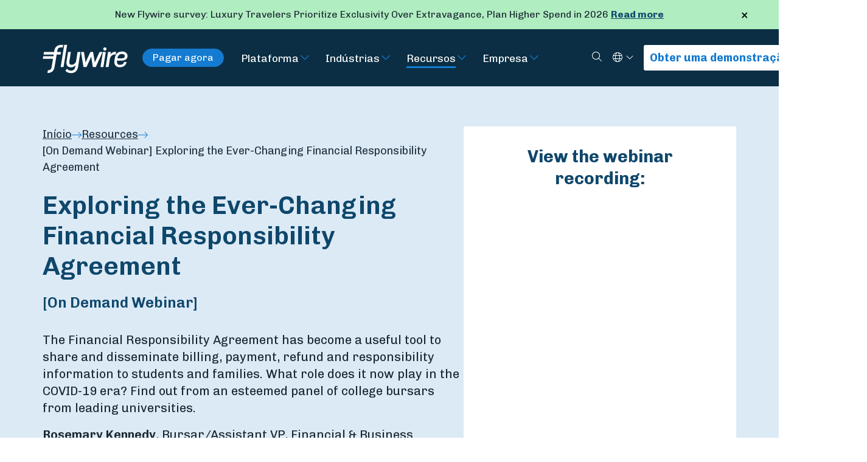

--- FILE ---
content_type: text/html; charset=UTF-8
request_url: https://www.flywire.com/pt/resources/on-demand-webinar-exploring-the-ever-changing-financial-responsibility-agreement
body_size: 14194
content:

<!doctype html><html class="bg-dark" lang="pt"><head><meta charset="utf-8"><meta name="viewport" content="width=device-width, initial-scale=1, shrink-to-fit=no"><link rel="dns-prefetch" href="https://www.flywire.com"><link rel="preconnect" href="https://www.flywire.com" crossorigin><meta content="https://www.flywire.com///" property="og:image"><meta content="https://www.flywire.com///" property="twitter:image"><link rel="shortcut icon" type="image/ico" href="/media/img/favicon.ico" /><link type="image/x-icon" href="/media/img/favicon.ico" rel="shortcut icon"><link type="image/x-icon" href="/media/img/favicon.ico" rel="icon"><link rel="apple-touch-icon" sizes="180x180" href="/media/img/apple-icon-180x180.png"><link rel="icon" type="image/png" sizes="192x192"  href="/media/img/android-icon-192x192.png"><link rel="preload" href="https://fonts.googleapis.com/css?family=Chivo:300,400,700|Maitree:400,600&display=swap" as="style"><style type="text/css">@font-face {font-family:Chivo;font-style:normal;font-weight:300;src:url(/cf-fonts/s/chivo/5.0.11/latin/300/normal.woff2);unicode-range:U+0000-00FF,U+0131,U+0152-0153,U+02BB-02BC,U+02C6,U+02DA,U+02DC,U+0304,U+0308,U+0329,U+2000-206F,U+2074,U+20AC,U+2122,U+2191,U+2193,U+2212,U+2215,U+FEFF,U+FFFD;font-display:swap;}@font-face {font-family:Chivo;font-style:normal;font-weight:300;src:url(/cf-fonts/s/chivo/5.0.11/latin-ext/300/normal.woff2);unicode-range:U+0100-02AF,U+0304,U+0308,U+0329,U+1E00-1E9F,U+1EF2-1EFF,U+2020,U+20A0-20AB,U+20AD-20CF,U+2113,U+2C60-2C7F,U+A720-A7FF;font-display:swap;}@font-face {font-family:Chivo;font-style:normal;font-weight:300;src:url(/cf-fonts/s/chivo/5.0.11/vietnamese/300/normal.woff2);unicode-range:U+0102-0103,U+0110-0111,U+0128-0129,U+0168-0169,U+01A0-01A1,U+01AF-01B0,U+0300-0301,U+0303-0304,U+0308-0309,U+0323,U+0329,U+1EA0-1EF9,U+20AB;font-display:swap;}@font-face {font-family:Chivo;font-style:normal;font-weight:400;src:url(/cf-fonts/s/chivo/5.0.11/vietnamese/400/normal.woff2);unicode-range:U+0102-0103,U+0110-0111,U+0128-0129,U+0168-0169,U+01A0-01A1,U+01AF-01B0,U+0300-0301,U+0303-0304,U+0308-0309,U+0323,U+0329,U+1EA0-1EF9,U+20AB;font-display:swap;}@font-face {font-family:Chivo;font-style:normal;font-weight:400;src:url(/cf-fonts/s/chivo/5.0.11/latin/400/normal.woff2);unicode-range:U+0000-00FF,U+0131,U+0152-0153,U+02BB-02BC,U+02C6,U+02DA,U+02DC,U+0304,U+0308,U+0329,U+2000-206F,U+2074,U+20AC,U+2122,U+2191,U+2193,U+2212,U+2215,U+FEFF,U+FFFD;font-display:swap;}@font-face {font-family:Chivo;font-style:normal;font-weight:400;src:url(/cf-fonts/s/chivo/5.0.11/latin-ext/400/normal.woff2);unicode-range:U+0100-02AF,U+0304,U+0308,U+0329,U+1E00-1E9F,U+1EF2-1EFF,U+2020,U+20A0-20AB,U+20AD-20CF,U+2113,U+2C60-2C7F,U+A720-A7FF;font-display:swap;}@font-face {font-family:Chivo;font-style:normal;font-weight:700;src:url(/cf-fonts/s/chivo/5.0.11/latin-ext/700/normal.woff2);unicode-range:U+0100-02AF,U+0304,U+0308,U+0329,U+1E00-1E9F,U+1EF2-1EFF,U+2020,U+20A0-20AB,U+20AD-20CF,U+2113,U+2C60-2C7F,U+A720-A7FF;font-display:swap;}@font-face {font-family:Chivo;font-style:normal;font-weight:700;src:url(/cf-fonts/s/chivo/5.0.11/vietnamese/700/normal.woff2);unicode-range:U+0102-0103,U+0110-0111,U+0128-0129,U+0168-0169,U+01A0-01A1,U+01AF-01B0,U+0300-0301,U+0303-0304,U+0308-0309,U+0323,U+0329,U+1EA0-1EF9,U+20AB;font-display:swap;}@font-face {font-family:Chivo;font-style:normal;font-weight:700;src:url(/cf-fonts/s/chivo/5.0.11/latin/700/normal.woff2);unicode-range:U+0000-00FF,U+0131,U+0152-0153,U+02BB-02BC,U+02C6,U+02DA,U+02DC,U+0304,U+0308,U+0329,U+2000-206F,U+2074,U+20AC,U+2122,U+2191,U+2193,U+2212,U+2215,U+FEFF,U+FFFD;font-display:swap;}@font-face {font-family:Maitree;font-style:normal;font-weight:400;src:url(/cf-fonts/s/maitree/5.0.11/latin-ext/400/normal.woff2);unicode-range:U+0100-02AF,U+0304,U+0308,U+0329,U+1E00-1E9F,U+1EF2-1EFF,U+2020,U+20A0-20AB,U+20AD-20CF,U+2113,U+2C60-2C7F,U+A720-A7FF;font-display:swap;}@font-face {font-family:Maitree;font-style:normal;font-weight:400;src:url(/cf-fonts/s/maitree/5.0.11/vietnamese/400/normal.woff2);unicode-range:U+0102-0103,U+0110-0111,U+0128-0129,U+0168-0169,U+01A0-01A1,U+01AF-01B0,U+0300-0301,U+0303-0304,U+0308-0309,U+0323,U+0329,U+1EA0-1EF9,U+20AB;font-display:swap;}@font-face {font-family:Maitree;font-style:normal;font-weight:400;src:url(/cf-fonts/s/maitree/5.0.11/thai/400/normal.woff2);unicode-range:U+0E01-0E5B,U+200C-200D,U+25CC;font-display:swap;}@font-face {font-family:Maitree;font-style:normal;font-weight:400;src:url(/cf-fonts/s/maitree/5.0.11/latin/400/normal.woff2);unicode-range:U+0000-00FF,U+0131,U+0152-0153,U+02BB-02BC,U+02C6,U+02DA,U+02DC,U+0304,U+0308,U+0329,U+2000-206F,U+2074,U+20AC,U+2122,U+2191,U+2193,U+2212,U+2215,U+FEFF,U+FFFD;font-display:swap;}@font-face {font-family:Maitree;font-style:normal;font-weight:600;src:url(/cf-fonts/s/maitree/5.0.11/thai/600/normal.woff2);unicode-range:U+0E01-0E5B,U+200C-200D,U+25CC;font-display:swap;}@font-face {font-family:Maitree;font-style:normal;font-weight:600;src:url(/cf-fonts/s/maitree/5.0.11/latin-ext/600/normal.woff2);unicode-range:U+0100-02AF,U+0304,U+0308,U+0329,U+1E00-1E9F,U+1EF2-1EFF,U+2020,U+20A0-20AB,U+20AD-20CF,U+2113,U+2C60-2C7F,U+A720-A7FF;font-display:swap;}@font-face {font-family:Maitree;font-style:normal;font-weight:600;src:url(/cf-fonts/s/maitree/5.0.11/vietnamese/600/normal.woff2);unicode-range:U+0102-0103,U+0110-0111,U+0128-0129,U+0168-0169,U+01A0-01A1,U+01AF-01B0,U+0300-0301,U+0303-0304,U+0308-0309,U+0323,U+0329,U+1EA0-1EF9,U+20AB;font-display:swap;}@font-face {font-family:Maitree;font-style:normal;font-weight:600;src:url(/cf-fonts/s/maitree/5.0.11/latin/600/normal.woff2);unicode-range:U+0000-00FF,U+0131,U+0152-0153,U+02BB-02BC,U+02C6,U+02DA,U+02DC,U+0304,U+0308,U+0329,U+2000-206F,U+2074,U+20AC,U+2122,U+2191,U+2193,U+2212,U+2215,U+FEFF,U+FFFD;font-display:swap;}</style><link rel="stylesheet" href="/css/main.min.css?id=a4133ab3eda89cd5d57894ebdc446fc2"><link rel="stylesheet" href="/css/tw-main.min.css?id=06c5b5ecc9dba8c3cd55598b91ecb61f"><script data-cookieyes="cookieyes-analytics" src="https://cdn.optimizely.com/js/25231670039.js"></script><!-- Google Tag Manager --><script>(function(w,d,s,l,i){w[l]=w[l]||[];w[l].push({'gtm.start':
new Date().getTime(),event:'gtm.js'});var f=d.getElementsByTagName(s)[0],
j=d.createElement(s),dl=l!='dataLayer'?'&l='+l:'';j.async=true;j.src=
'https://www.googletagmanager.com/gtm.js?id='+i+dl;f.parentNode.insertBefore(j,f);
})(window,document,'script','dataLayer','GTM-K62FK7Z');</script><!-- End Google Tag Manager --><script type="text/javascript">
    const marketoFormIds = [];
</script><script src="//app-ab37.marketo.com/js/forms2/js/forms2.min.js"></script><script type="text/javascript" defer>

    const fallbackMessage = `
        <div id="fallbackMessage" class="mktoFallbackMessage -visible"></div>
    `;

    window.translate ||= function(key) {
        if (Object.hasOwn(GLOBAL_TRANSLATIONS, key)) {
            return GLOBAL_TRANSLATIONS[key];
        }

        return key;
    }

    var displayFallback = function(formId) {
        var formEl = document.getElementById('mktoForm_' + formId);

        // Append fallback message after form
        formEl.insertAdjacentHTML('afterend', fallbackMessage);
    }

    var onLoadMktoForm = function(formId) {

        return function(form) {

            if ( form === null ) {
                displayFallback(formId);
                return;
            }

            const formObserver = new MutationObserver(function(mutations, observer) {
                const hasErrors = form.getFormElem().find('.mktoError-custom').length;
                let submitted = false;

                // Display Form's generic error message
                if (hasErrors >= 1) {
                    form.getFormElem().siblings('.mktoGenericError').addClass('visible');
                } else {
                    form.getFormElem().siblings('.mktoGenericError').removeClass('visible');
                }

                for (let i = 0; i < mutations.length; i++) {
                    if ('BUTTON' === mutations[i].target.nodeName) {
                        submitted = true;
                    }
                }

                if (!submitted) {
                    return;
                }

                mutations.forEach(function(mutation) {
                    if ('DIV' === mutation.target.nodeName) {
                        const addedNode = mutation.addedNodes[0];

                        addedNode.classList.add('mktoError-custom');
                        addedNode.childNodes.forEach(function(childNode) {
                            childNode.classList.add('visible');
                        });
                    }
                });
            });

            formObserver.observe(form.getFormElem()[0], { childList: true, subtree: true });

            form.addHiddenFields({ munchkinId: "372-QSQ-649" });

            form.getFormElem()
                .find('label').each(function (idx, lbl) {
                    if(lbl.textContent.length > 0) {
                        const endsWithColon = lbl.textContent.endsWith(':');
                        const key = lbl.textContent.replaceAll(/[*:]/g, '');
                        lbl.childNodes[lbl.childNodes.length - 1].textContent = translate(key)+(endsWithColon ? ':' : '');
                    }
                })
                .end()
                .find('option').each(function (idx, opt) {
                    opt.textContent = translate(opt.textContent);
                })
                .end()
                .find('button').each(function (idx, btn) {
                    btn.textContent = translate(btn.textContent);
                })
                .end()
                .find('.mktoHtmlText > div').each(function (idx, div) {
                    const anchor = div.querySelector('a');
                    if( div.textContent.trim() === anchor.textContent.trim() ) {
                        anchor.textContent = translate(anchor.textContent);
                    }
                })
            ;

            form.onValidate(function(success) {
                const element = form.getFormElem();

                if (success === false) {
                    const invalidInputs = element.find('.mktoInvalid');
                    invalidInputs.each(function() {
                        const label = element.find('label[for="' + this.id + '"]');
                        let labelText = label[0].innerText.replace(':', '');

                        switch (this.id) {
                            case 'Company':
                            case 'companyNameHeader':
                                labelText = '* ORGANIZATION';
                                break;
                        }

                        const template = `
                            <div class="mktoError mktoError-custom" style="right: 199.5px; bottom: -35px;"><div class="mktoErrorArrowWrap"><div class="mktoErrorArrow"></div></div><div id="ValidMsg` + this.id + `" role="alert" tabindex="-1" class="visible mktoErrorMsg">` + labelText + ` is required</div></div>`;

                        $(template).insertAfter('#' + this.id);
                    });
                }
            });

            form.onSuccess(function() {
                form.getFormElem()[0].className += " -hidden";
                document.getElementById('mktoSuccessMessage_' + formId).className += " -visible";
                return false;
            })

            document.addEventListener('change', function(event) {
                const element = event.target;

                if (element.classList.contains('mktoValid') || element.classList.contains('mktoInvalid')) {
                    const errorMessage = document.getElementById('ValidMsg' + element.id);
                    if (errorMessage) {
                        errorMessage.parentElement.remove();
                    }
                }
            })
            }
    }

    // Load Marketo Forms
    // This function will load all forms with the specified IDs
    // Based of https://blog.teknkl.com/multiple-forms-multiple-times
    var loadMarketoForms = function() {
        if (marketoFormIds.length === 0) {
            return;
        }

        /* util */
        var arrayify = getSelection.call.bind([].slice);

        /* const */
        var MKTOFORM_ID_ATTRNAME = "data-formId";

        /* fix inter-form label bug! */
        MktoForms2.whenRendered(function(form) {
            const formEl = form.getFormElem()[0];
            const formId = formEl.dataset.formid;
            const rando = "_" + formId;

            arrayify(formEl.querySelectorAll("label[for]"))
                .map(function(labelEl){
                    return {
                        label : labelEl,
                        input: formEl.querySelector('[id="' + labelEl.htmlFor + '"]'),
                        instruction: formEl.querySelector('[id="' + labelEl.htmlFor + '"] + .mktoInstruction')
                    }
                })
                .forEach(function(field) {
                    if(field.input){

                        const labelId = field.label.id;
                        const instructionId = field.instruction.id;

                        if ("0" && field.label.id === 'LblEmail') {
                            field.label.id = 'LblEmailHeader';
                        }

                        field.label.id = field.label.id + rando;

                        if(!field.input.hasAttribute("data-uniquified")){
                            if ("0" && field.input.id === 'Email') {
                                field.input.id = 'EmailHeader';
                            }
                            field.input.id = field.input.id + rando;
                            field.input.setAttribute("data-uniquified","true");

                            field.instruction.id = field.instruction.id + rando;

                            // Replace "LblEmail" with field.label.id in the aria-labelledby attribute
                            if (field.input.hasAttribute("aria-labelledby")) {
                                const ariaLabelledby = field.input.getAttribute("aria-labelledby");
                                const updatedAriaLabelledby = ariaLabelledby
                                    .replace(labelId, field.label.id)
                                    .replace(instructionId, field.instruction.id);
                                field.input.setAttribute("aria-labelledby", updatedAriaLabelledby);
                            }
                        }

                        field.label.htmlFor = field.input.id;
                    }

                    if (field.input && field.input.tagName === 'SELECT') {
                        // Only set selected/disabled on first option if select has no value
                        if (!field.input.value) {
                            const firstOption = field.input.querySelector('option:first-child');
                            if (firstOption) {
                                firstOption.setAttribute('selected', 'selected');
                                firstOption.selected = true;
                                if(firstOption.value === '') {
                                    firstOption.setAttribute('disabled', 'disabled');
                                    firstOption.disabled = true;
                                }
                            }
                        }
                    }
                });
        });

        /* chain, ensuring only one #mktoForm_nnn exists at a time */
        arrayify(marketoFormIds).forEach(function(formId) {
            const loadForm = MktoForms2.loadForm.bind(
                MktoForms2,
                "//app-ab37.marketo.com/",
                "372-QSQ-649",
                formId,
                onLoadMktoForm(formId)
            );
            const formEls = arrayify(document.querySelectorAll("[" + MKTOFORM_ID_ATTRNAME + '="' + formId + '"]'));

            (function loadFormCb(formEls) {
                var formEl = formEls.shift();
                formEl.id = "mktoForm_" + formId;

                loadForm(function(form) {
                    formEl.id = "";
                    if (formEls.length) {
                        loadFormCb(formEls);
                    }
                });
            })(formEls);
        });
    }
</script><script>
    var GLOBAL_TRANSLATIONS = {"Business":"Empresas","Continue":"Continuar","Get a Demo":"Obter uma demonstra\u00e7\u00e3o","Keep Reading":"Continuar a ler","Log in":"Login","Meet the Team":"Conhe\u00e7a a equipa.","Other":"Outro","Search":"Procurar","Search by Keyword":"Procurar por palavra-chave","sign up":"Inscreve-te j\u00e1","Starting with":"Comecemos pela","Start typing payment recipient's name":"Comece a inserir o nome do destinat\u00e1rio do pagamento","First Name":"Nome","Last Name":"Sobrenome","Email":"E-mail","Institution\/Company":"Institui\u00e7\u00e3o \/Nome da Empresa","Industry":"Ind\u00fastria","Select":"Selecione","Education":"Educa\u00e7\u00e3o","Healthcare":"Sa\u00fade","Travel":"Viagens","Submit":"Inscrevam-me","What do I do?":"O que fa\u00e7o?","What's my favorite thing about Flywire?":"Qual \u00e9 a minha coisa favorita sobre a Flywire?","Where am I based?":"Onde estou sediada?","Who am I?":"Quem sou eu?","Copyright \u00a9Flywire":"Copyright \u00a9 Flywire","All rights reserved. Flywire is a trademark of Flywire Corporation.":"Todos os direitos reservados. Flywire \u00e9 uma marca registada da Flywire Corporation.","Where do you work?":"Onde voc\u00ea trabalha?","What is my role?":"Qual \u00e9 a minha fun\u00e7\u00e3o?","What I do in our global payments network?":"O que fa\u00e7o na nossa rede global de pagamentos?","What are my super powers?":"Quais s\u00e3o os meus superpoderes?","Thanks for your interest. We will contact you shortly to schedule a demo!":"Agradecemos o interesse. Contactar-te-emos brevemente para agendar uma demonstra\u00e7\u00e3o dos servi\u00e7os Flywire!","Anything you want us to know?":"Algo que voc\u00ea quer que a gente saiba?","What organization do you work for?":"Em que organiza\u00e7\u00e3o voc\u00ea trabalha?","Company":"Nome da Empresa","Which Flywire Champion referred you?":"Which Flywire Champion referred you?","Go to flywire.com":"Acesse flywire.com","or":"ou","Country":"Pa\u00eds","Institution":"Institui\u00e7\u00e3o","Job Title":"Cargo de trabalho","Businesses":"Empresas","Payers":"Pagadores","Pause scroll":"Pausar scroll","Resume scroll":"Retomar a navega\u00e7\u00e3o","Get in touch":"Contacte-nos","Pay Now":"Pagar agora","Business Email":"E-mail comercial","Revenue Range":"Intervalo de receita","Sorry, there was a problem.":"Lamentamos, ocorreu um problema.","You'll find more details highlighted below.":"Encontrar\u00e1 mais detalhes destacados abaixo.","Don't have a business email? Contact us here.":"N\u00e3o tem um e-mail comercial? Entre em contacto connosco aqui.","Select...":"Selecione...","Institution name":"Nome da institui\u00e7\u00e3o","When are you looking to make a purchase decision?":"Quando quer tomar uma decis\u00e3o de compra?","Just Researching":"Apenas a investigar","Comparing Options":"A comparar op\u00e7\u00f5es","Looking for a Demo":"\u00c0 procura de uma demonstra\u00e7\u00e3o","Ready to Buy":"A postos para comprar","What's your biggest challenge right now?":"Qual \u00e9 o maior desafio que enfrenta neste momento?","ERP":"ERP","Phone Number":"N\u00famero de telefone","Net Patient Revenue":"Receita l\u00edquida por paciente","How many total students do you enroll per year?":"Quantos estudantes matricula por ano?","How many international students do you enroll per year?":"Quantos estudantes internacionais matricula por ano?","How many international students do you recruit per year?":"Quantos estudantes internacionais recruta por ano?","Sub Industry":"Sub-setor","Air Ambulance":"Ambul\u00e2ncia a\u00e9rea","Apparel\/Fashion":"Vestu\u00e1rio\/moda","Assistance Provider\/TPA":"Fornecedor de assist\u00eancia\/TPA","Cost Containment":"Conten\u00e7\u00e3o de custos","Food\/Agriculture":"Alimenta\u00e7\u00e3o\/agricultura","Franchise":"Franquia","Industrial Manufacturing":"Fabrico industrial","Insurance":"Seguros","Internet & Software":"Internet e software","Manufacturing":"Manufatura","Media & Royalties":"Multim\u00e9dia e royalties","Membership Fees":"Taxas de subscri\u00e7\u00e3o","Professional Services":"Servi\u00e7os profissionais","Start typing the country\/region name":"Comece a escrever o nome do pa\u00eds\/regi\u00e3o","All other countries\/regions":"Todos os outros pa\u00edses\/regi\u00f5es","Country\/Region":"Pa\u00eds\/Regi\u00e3o"};
</script><script type="text/javascript">
    window.site = {
        algoliaAppId: "2ST1GFY6F8",
        algoliaSearchKey: "a41ebb76d2a6616621a219027f33f6e5",
    };
</script><style></style><title>Exploring the Ever-Changing Financial Responsibility… | Flywire</title><meta name="generator" content="SEOmatic">
<meta name="description" content="On Demand Webinar">
<meta name="referrer" content="no-referrer-when-downgrade">
<meta name="robots" content="all">
<meta content="pt" property="og:locale">
<meta content="fr" property="og:locale:alternate">
<meta content="ja" property="og:locale:alternate">
<meta content="ko" property="og:locale:alternate">
<meta content="es" property="og:locale:alternate">
<meta content="zh" property="og:locale:alternate">
<meta content="en" property="og:locale:alternate">
<meta content="Flywire" property="og:site_name">
<meta content="website" property="og:type">
<meta content="https://www.flywire.com/pt/resources/on-demand-webinar-exploring-the-ever-changing-financial-responsibility-agreement" property="og:url">
<meta content="Exploring the Ever-Changing Financial Responsibility… | Flywire" property="og:title">
<meta content="On Demand Webinar" property="og:description">
<meta content="1200" property="og:image:width">
<meta content="630" property="og:image:height">
<meta name="twitter:card" content="summary_large_image">
<meta name="twitter:site" content="@flywire">
<meta name="twitter:creator" content="@flywire">
<meta name="twitter:title" content="Exploring the Ever-Changing Financial Responsibility… | Flywire">
<meta name="twitter:description" content="On Demand Webinar">
<meta name="twitter:image:width" content="796">
<meta name="twitter:image:height" content="418">
<link href="https://www.flywire.com/pt/resources/on-demand-webinar-exploring-the-ever-changing-financial-responsibility-agreement" rel="canonical">
<link href="https://www.flywire.com/pt" rel="home">
<link href="https://www.flywire.com/pt/resources/on-demand-webinar-exploring-the-ever-changing-financial-responsibility-agreement" rel="alternate" hreflang="pt">
<link href="https://www.flywire.com/fr/resources/on-demand-webinar-exploring-the-ever-changing-financial-responsibility-agreement" rel="alternate" hreflang="fr">
<link href="https://www.flywire.com/ja/resources/on-demand-webinar-exploring-the-ever-changing-financial-responsibility-agreement" rel="alternate" hreflang="ja">
<link href="https://www.flywire.com/ko/resources/on-demand-webinar-exploring-the-ever-changing-financial-responsibility-agreement" rel="alternate" hreflang="ko">
<link href="https://www.flywire.com/es/resources/on-demand-webinar-exploring-the-ever-changing-financial-responsibility-agreement" rel="alternate" hreflang="es">
<link href="https://www.flywire.com/zh/resources/on-demand-webinar-exploring-the-ever-changing-financial-responsibility-agreement" rel="alternate" hreflang="zh">
<link href="https://www.flywire.com/resources/on-demand-webinar-exploring-the-ever-changing-financial-responsibility-agreement" rel="alternate" hreflang="x-default">
<link href="https://www.flywire.com/resources/on-demand-webinar-exploring-the-ever-changing-financial-responsibility-agreement" rel="alternate" hreflang="en"></head><body  class="section-resources resources"><!-- Google Tag Manager (noscript) --><noscript><iframe src="https://www.googletagmanager.com/ns.html?id=GTM-K62FK7Z"
    height="0" width="0" style="display:none;visibility:hidden"></iframe></noscript><!-- End Google Tag Manager (noscript) --><div id="shell"><header class="header -primary"><a id="main-skip-link" href="#main-content" class="sr-only skip-content -mainContent">Skip to Main Content</a><div class="bg-green-lightest relative hidden px-4 pr-12 lg:px-24" role="alert" id="global_alert"><button class="close animated text-[22px] p-0 leading-[40px] w-12 absolute right-0 top-0 bg-transparent border-none cursor-pointer hover:text-blue-flywire hover:text-[36px] focus:outline-dotted focus:outline-4 focus:outline-blue-flywire focus:-outline-offset-8 lg:leading-[48px] lg:right-8" type="button" data-dismiss="alert" aria-label="Close"><span class="sr-only">Close</span>
            &times;
        </button><div class="container-content py-3 lg:text-center"><div class="wysiwyg text-p3"><p>New Flywire survey: Luxury Travelers Prioritize Exclusivity Over Extravagance, Plan Higher Spend in 2026 <a href="https://www.flywire.com/pt/news/luxury-travelers-prioritize-exclusivity-over-extravagance-plan-higher-spend-in-2026-flywire-survey-reveals">Read more</a></p></div></div></div><div class="header__content navigation" id="mainNavigation"><div class="fw-container"><div class="navigation__wrapper"><div class="navigation__content"><a class="w-[100px] xxs:w-[140px] focus:outline-white" href="https://www.flywire.com/pt/"><img class="lazyload" data-src="/media/img/flywire-logo.svg" alt="Flywire"></a><div class="hidden text-p3 mx-6 md:flex"><a
                            class="py-1.5 px-4 inline-flex text-p3 border border-solid border-blue-flywire bg-blue-flywire text-white rounded-full grow-0 basis-auto font-normal leading-none whitespace-nowrap hover:bg-white hover:text-blue-ultra-dark"
                            href="https://pay.flywire.com/pt"
                            data-testid="pay-now-button-desktop"
                        >Pagar agora</a></div><div class="desktop"><nav class="nav primary" aria-label="Primary navigation"><ul class="nav__list"><li class="nav__item -arrow group"><a class="nav__link" href="https://www.flywire.com/pt/platform" aria-label="Visit Plataforma">Plataforma</a><button class="nav__subTrigger" data-toggle="dropdown" aria-haspopup="true" aria-expanded="false" aria-label="Toggle submenu for Plataforma"><span class=""><svg class="w-4 h-4 w-5 h-5 fill-blue-flywire group-hover:-rotate-90 group-hover:fill-green-light" xmlns="http://www.w3.org/2000/svg" viewBox="0 0 448 512"><!--! Font Awesome Pro 6.7.2 by @fontawesome - https://fontawesome.com License - https://fontawesome.com/license (Commercial License) Copyright 2024 Fonticons, Inc. --><path d="M212.7 363.3c6.2 6.2 16.4 6.2 22.6 0l160-160c6.2-6.2 6.2-16.4 0-22.6s-16.4-6.2-22.6 0L224 329.4 75.3 180.7c-6.2-6.2-16.4-6.2-22.6 0s-6.2 16.4 0 22.6l160 160z"/></svg></span></button><div class="dropdown " aria-labelledby="Plataforma"><ul class="dropdown__list"><li class="dropdown__item"><a class="nav__link" href="https://www.flywire.com/pt/platform/global-payment-network" aria-label="Visit Rede global de pagamentos">Rede global de pagamentos</a><div class="dropdown " aria-labelledby="Rede global de pagamentos"><ul class="dropdown__list"></ul></div></li><li class="dropdown__item"><a class="nav__link" href="https://www.flywire.com/pt/platform/integrations" aria-label="Visit Integrations">Integrations</a><div class="dropdown " aria-labelledby="Integrations"><ul class="dropdown__list"><li class="dropdown__item"><a class="nav__link" href="https://www.flywire.com/pt/platform/integrations/pay-by-link">Pay-by-Link</a></li><li class="dropdown__item"><a class="nav__link" href="https://www.flywire.com/pt/platform/integrations/checkout">Checkout</a></li><li class="dropdown__item"><a class="nav__link" href="https://www.flywire.com/pt/platform/integrations/api">API</a></li><li class="dropdown__item"><a class="nav__link" href="https://www.flywire.com/pt/platform/integrations/software-integrations">ERP &amp; CRM Systems</a></li></ul></div></li><li class="dropdown__item"><a class="nav__link" href="https://www.flywire.com/pt/platform/invoicing" aria-label="Visit Faturação">Faturação</a><div class="dropdown " aria-labelledby="Faturação"><ul class="dropdown__list"></ul></div></li></ul></div></li><li class="nav__item -arrow group"><a class="nav__link" href="https://www.flywire.com/pt/industries" aria-label="Visit Indústrias">Indústrias</a><button class="nav__subTrigger" data-toggle="dropdown" aria-haspopup="true" aria-expanded="false" aria-label="Toggle submenu for Indústrias"><span class=""><svg class="w-4 h-4 w-5 h-5 fill-blue-flywire group-hover:-rotate-90 group-hover:fill-green-light" xmlns="http://www.w3.org/2000/svg" viewBox="0 0 448 512"><!--! Font Awesome Pro 6.7.2 by @fontawesome - https://fontawesome.com License - https://fontawesome.com/license (Commercial License) Copyright 2024 Fonticons, Inc. --><path d="M212.7 363.3c6.2 6.2 16.4 6.2 22.6 0l160-160c6.2-6.2 6.2-16.4 0-22.6s-16.4-6.2-22.6 0L224 329.4 75.3 180.7c-6.2-6.2-16.4-6.2-22.6 0s-6.2 16.4 0 22.6l160 160z"/></svg></span></button><div class="dropdown mega-menu" aria-labelledby="Indústrias"><ul class="dropdown__list"><li class="dropdown__item"><a class="nav__link" href="https://www.flywire.com/pt/industries/education" aria-label="Visit Educação">Educação</a><div class="dropdown " aria-labelledby="Educação"><ul class="dropdown__list"><li class="dropdown__item"><a class="nav__link" href="https://www.flywire.com/pt/industries/education/solution">Solução</a></li><li class="dropdown__item"><a class="nav__link" href="https://www.flywire.com/pt/industries/education/institutions">Institutions</a></li><li class="dropdown__item"><a class="nav__link" href="https://www.flywire.com/pt/industries/education/students">Students</a></li><li class="dropdown__item"><a class="nav__link" href="https://www.flywire.com/pt/industries/education/agents">Agentes</a></li><li class="dropdown__item"><a class="nav__link" href="https://www.flywire.com/pt/industries/education/partners">Partners</a></li></ul></div></li><li class="dropdown__item"><a class="nav__link" href="https://www.flywire.com/pt/industries/travel" aria-label="Visit Viagens">Viagens</a><div class="dropdown " aria-labelledby="Viagens"><ul class="dropdown__list"><li class="dropdown__item"><a class="nav__link" href="https://www.flywire.com/pt/industries/travel/travel-operators">Travel Operators</a></li><li class="dropdown__item"><a class="nav__link" href="https://www.flywire.com/pt/industries/travel/dmc">DMCs</a></li><li class="dropdown__item"><a class="nav__link" href="https://www.flywire.com/pt/industries/travel/accommodations-hospitality">Accommodations &amp; Hospitality</a></li><li class="dropdown__item"><a class="nav__link" href="https://www.flywire.com/pt/industries/travel/timeshares-vacation-clubs">Timeshares &amp; Vacation Clubs</a></li><li class="dropdown__item"><a class="nav__link" href="https://www.flywire.com/pt/industries/travel/accommodations">Accommodations</a></li><li class="dropdown__item"><a class="nav__link" href="https://www.flywire.com/pt/industries/travel/partners">Partners</a></li></ul></div></li><li class="dropdown__item"><a class="nav__link" href="https://www.flywire.com/pt/industries/b2b" aria-label="Visit B2B">B2B</a><div class="dropdown " aria-labelledby="B2B"><ul class="dropdown__list"><li class="dropdown__item"><a class="nav__link" href="https://www.flywire.com/pt/industries/b2b/solution">Soluções</a></li><li class="dropdown__item"><a class="nav__link" href="https://www.flywire.com/pt/industries/b2b/global-insurers">Seguro</a></li><li class="dropdown__item"><a class="nav__link" href="https://www.flywire.com/pt/industries/b2b/franchising">Franquia</a></li><li class="dropdown__item"><a class="nav__link" href="https://www.flywire.com/pt/industries/b2b/saas">SaaS</a></li><li class="dropdown__item"><a class="nav__link" href="https://www.flywire.com/pt/industries/b2b/partners">Parceiros</a></li><li class="dropdown__item"><a class="nav__link" href="https://www.flywire.com/resources?categories=business,case-study#resourceblock">Case Studies</a></li></ul></div></li><li class="dropdown__item"><a class="nav__link" href="https://www.flywire.com/pt/industries/healthcare" aria-label="Visit Saúde">Saúde</a><div class="dropdown " aria-labelledby="Saúde"><ul class="dropdown__list"><li class="dropdown__item"><a class="nav__link" href="https://www.flywire.com/pt/industries/healthcare/solution">Solution</a></li><li class="dropdown__item"><a class="nav__link" href="https://www.flywire.com/pt/industries/healthcare/specialties">Specialty Providers</a></li></ul></div></li></ul></div></li><li class="nav__item -arrow group"><a class="nav__link -active" href="https://www.flywire.com/pt/resources" aria-label="Visit Recursos">Recursos</a><button class="nav__subTrigger" data-toggle="dropdown" aria-haspopup="true" aria-expanded="false" aria-label="Toggle submenu for Recursos"><span class=""><svg class="w-4 h-4 w-5 h-5 fill-blue-flywire group-hover:-rotate-90 group-hover:fill-green-light" xmlns="http://www.w3.org/2000/svg" viewBox="0 0 448 512"><!--! Font Awesome Pro 6.7.2 by @fontawesome - https://fontawesome.com License - https://fontawesome.com/license (Commercial License) Copyright 2024 Fonticons, Inc. --><path d="M212.7 363.3c6.2 6.2 16.4 6.2 22.6 0l160-160c6.2-6.2 6.2-16.4 0-22.6s-16.4-6.2-22.6 0L224 329.4 75.3 180.7c-6.2-6.2-16.4-6.2-22.6 0s-6.2 16.4 0 22.6l160 160z"/></svg></span></button><div class="dropdown " aria-labelledby="Recursos"><ul class="dropdown__list"><li class="dropdown__item"><a class="nav__link" href="https://www.flywire.com/pt/resources?categories=blog" aria-label="Visit Blog">Blog</a><div class="dropdown " aria-labelledby="Blog"><ul class="dropdown__list"></ul></div></li><li class="dropdown__item"><a class="nav__link" href="https://www.flywire.com/pt/resources?categories=case-study" aria-label="Visit Case Studies">Case Studies</a><div class="dropdown " aria-labelledby="Case Studies"><ul class="dropdown__list"></ul></div></li><li class="dropdown__item"><a class="nav__link" href="https://www.flywire.com/pt/resources?categories=reports" aria-label="Visit Reports">Reports</a><div class="dropdown " aria-labelledby="Reports"><ul class="dropdown__list"></ul></div></li><li class="dropdown__item"><a class="nav__link" href="https://www.flywire.com/pt/resources?categories=video" aria-label="Visit Videos">Videos</a><div class="dropdown " aria-labelledby="Videos"><ul class="dropdown__list"></ul></div></li><li class="dropdown__item"><a class="nav__link" href="https://www.flywire.com/pt/resources?categories=webinars" aria-label="Visit Webinars">Webinars</a><div class="dropdown " aria-labelledby="Webinars"><ul class="dropdown__list"></ul></div></li></ul></div></li><li class="nav__item -arrow group"><a class="nav__link" href="https://www.flywire.com/pt/company/about" aria-label="Visit Empresa">Empresa</a><button class="nav__subTrigger" data-toggle="dropdown" aria-haspopup="true" aria-expanded="false" aria-label="Toggle submenu for Empresa"><span class=""><svg class="w-4 h-4 w-5 h-5 fill-blue-flywire group-hover:-rotate-90 group-hover:fill-green-light" xmlns="http://www.w3.org/2000/svg" viewBox="0 0 448 512"><!--! Font Awesome Pro 6.7.2 by @fontawesome - https://fontawesome.com License - https://fontawesome.com/license (Commercial License) Copyright 2024 Fonticons, Inc. --><path d="M212.7 363.3c6.2 6.2 16.4 6.2 22.6 0l160-160c6.2-6.2 6.2-16.4 0-22.6s-16.4-6.2-22.6 0L224 329.4 75.3 180.7c-6.2-6.2-16.4-6.2-22.6 0s-6.2 16.4 0 22.6l160 160z"/></svg></span></button><div class="dropdown mega-menu" aria-labelledby="Empresa"><ul class="dropdown__list"><li class="dropdown__item"><a class="nav__link" href="https://www.flywire.com/pt/company/about" aria-label="Visit Sobre">Sobre</a><div class="dropdown menu-column" aria-labelledby="Sobre"><ul class="dropdown__list"><li class="dropdown__item"><a class="nav__link" href="https://www.flywire.com/pt/company/values">Values</a></li><li class="dropdown__item"><a class="nav__link" href="https://www.flywire.com/pt/company/leadership">Liderança</a></li><li class="dropdown__item"><a class="nav__link" href="https://ir.flywire.com/" target="_blank">Investidores</a></li><li class="dropdown__item"><a class="nav__link" href="https://www.flywire.com/pt/company/foundation">Charitable Foundation</a></li><li class="dropdown__item"><a class="nav__link" href="https://www.flywire.com/pt/company/belonging">Building a Culture of Belonging</a></li><li class="dropdown__item"><a class="nav__link" href="https://www.flywire.com/pt/company/social-impact">Social Impact at Flywire</a></li><li class="dropdown__item"><a class="nav__link" href="https://www.flywire.com/pt/company/news">Notícias e Imprensa</a></li><li class="dropdown__item"><a class="nav__link" href="https://www.flywire.com/pt/company/partners">Parceiros</a></li><li class="dropdown__item"><a class="nav__link" href="https://www.flywire.com/pt/company/security">Segurança</a></li><li class="dropdown__item"><a class="nav__link" href="https://www.flywire.com/pt/company/contact">Contactos</a></li></ul></div></li><li class="dropdown__item"><a class="nav__link" href="https://www.flywire.com/pt/company/careers" aria-label="Visit Carreiras">Carreiras</a><div class="dropdown " aria-labelledby="Carreiras"><ul class="dropdown__list"><li class="dropdown__item"><a class="nav__link" href="https://www.flywire.com/company/careers#job-openings">Job Openings</a></li><li class="dropdown__item"><a class="nav__link" href="https://www.flywire.com/pt/company/careers/learning-development">Learning &amp; Development</a></li><li class="dropdown__item"><a class="nav__link" href="https://www.flywire.com/pt/company/careers/inside-flywire">Inside Flywire</a></li></ul></div></li></ul></div></li></ul></nav></div><nav class="nav primary -mobile js-mobileMenu" id="mobile-menu" aria-label="Primary mobile navigation"><a class="menu-toggle -close" href="#shell"><span class="sr-only">Close Menu</span><span class=""><svg class="w-4 h-4 w-5 h-5 fill-white" xmlns="http://www.w3.org/2000/svg" viewBox="0 0 384 512"><path d="M324.5 411.1c6.2 6.2 16.4 6.2 22.6 0s6.2-16.4 0-22.6L214.6 256 347.1 123.5c6.2-6.2 6.2-16.4 0-22.6s-16.4-6.2-22.6 0L192 233.4 59.6 100.9c-6.2-6.2-16.4-6.2-22.6 0s-6.2 16.4 0 22.6L169.4 256 36.9 388.5c-6.2 6.2-6.2 16.4 0 22.6s16.4 6.2 22.6 0L192 278.6 324.5 411.1z" fill="currentColor" /></svg></span></a><ul class="nav__list"><li class="nav__item p-5 md:hidden"><a
                class="nav__link py-1.5 px-4 inline-flex text-p3 border border-solid border-blue-flywire bg-blue-flywire text-white rounded-full grow-0 basis-auto font-normal leading-none hover:bg-white hover:!text-blue-ultra-dark"
                href="https://pay.flywire.com/pt"
                data-testid="pay-now-button-mobile"
            >Pagar agora</a></li><li class="nav__item"><a class="nav__link" href="https://www.flywire.com/pt/platform" aria-label="Visit Plataforma">Plataforma</a><div class="dropdown " aria-labelledby="Plataforma"><ul class="dropdown__list"><li class="dropdown__item"><a class="nav__link" href="https://www.flywire.com/pt/platform/global-payment-network" aria-label="Visit Rede global de pagamentos">Rede global de pagamentos</a><div class="dropdown " aria-labelledby="Rede global de pagamentos"><ul class="dropdown__list"></ul></div></li><li class="dropdown__item"><a class="nav__link" href="https://www.flywire.com/pt/platform/integrations" aria-label="Visit Integrations">Integrations</a><div class="dropdown " aria-labelledby="Integrations"><ul class="dropdown__list"><li class="dropdown__item"><a class="nav__link" href="https://www.flywire.com/pt/platform/integrations/pay-by-link">Pay-by-Link</a></li><li class="dropdown__item"><a class="nav__link" href="https://www.flywire.com/pt/platform/integrations/checkout">Checkout</a></li><li class="dropdown__item"><a class="nav__link" href="https://www.flywire.com/pt/platform/integrations/api">API</a></li><li class="dropdown__item"><a class="nav__link" href="https://www.flywire.com/pt/platform/integrations/software-integrations">ERP &amp; CRM Systems</a></li></ul></div></li><li class="dropdown__item"><a class="nav__link" href="https://www.flywire.com/pt/platform/invoicing" aria-label="Visit Faturação">Faturação</a><div class="dropdown " aria-labelledby="Faturação"><ul class="dropdown__list"></ul></div></li></ul></div></li><li class="nav__item"><a class="nav__link" href="https://www.flywire.com/pt/industries" aria-label="Visit Indústrias">Indústrias</a><div class="dropdown mega-menu" aria-labelledby="Indústrias"><ul class="dropdown__list"><li class="dropdown__item"><a class="nav__link" href="https://www.flywire.com/pt/industries/education" aria-label="Visit Educação">Educação</a><div class="dropdown " aria-labelledby="Educação"><ul class="dropdown__list"><li class="dropdown__item"><a class="nav__link" href="https://www.flywire.com/pt/industries/education/solution">Solução</a></li><li class="dropdown__item"><a class="nav__link" href="https://www.flywire.com/pt/industries/education/institutions">Institutions</a></li><li class="dropdown__item"><a class="nav__link" href="https://www.flywire.com/pt/industries/education/students">Students</a></li><li class="dropdown__item"><a class="nav__link" href="https://www.flywire.com/pt/industries/education/agents">Agentes</a></li><li class="dropdown__item"><a class="nav__link" href="https://www.flywire.com/pt/industries/education/partners">Partners</a></li></ul></div></li><li class="dropdown__item"><a class="nav__link" href="https://www.flywire.com/pt/industries/travel" aria-label="Visit Viagens">Viagens</a><div class="dropdown " aria-labelledby="Viagens"><ul class="dropdown__list"><li class="dropdown__item"><a class="nav__link" href="https://www.flywire.com/pt/industries/travel/travel-operators">Travel Operators</a></li><li class="dropdown__item"><a class="nav__link" href="https://www.flywire.com/pt/industries/travel/dmc">DMCs</a></li><li class="dropdown__item"><a class="nav__link" href="https://www.flywire.com/pt/industries/travel/accommodations-hospitality">Accommodations &amp; Hospitality</a></li><li class="dropdown__item"><a class="nav__link" href="https://www.flywire.com/pt/industries/travel/timeshares-vacation-clubs">Timeshares &amp; Vacation Clubs</a></li><li class="dropdown__item"><a class="nav__link" href="https://www.flywire.com/pt/industries/travel/accommodations">Accommodations</a></li><li class="dropdown__item"><a class="nav__link" href="https://www.flywire.com/pt/industries/travel/partners">Partners</a></li></ul></div></li><li class="dropdown__item"><a class="nav__link" href="https://www.flywire.com/pt/industries/b2b" aria-label="Visit B2B">B2B</a><div class="dropdown " aria-labelledby="B2B"><ul class="dropdown__list"><li class="dropdown__item"><a class="nav__link" href="https://www.flywire.com/pt/industries/b2b/solution">Soluções</a></li><li class="dropdown__item"><a class="nav__link" href="https://www.flywire.com/pt/industries/b2b/global-insurers">Seguro</a></li><li class="dropdown__item"><a class="nav__link" href="https://www.flywire.com/pt/industries/b2b/franchising">Franquia</a></li><li class="dropdown__item"><a class="nav__link" href="https://www.flywire.com/pt/industries/b2b/saas">SaaS</a></li><li class="dropdown__item"><a class="nav__link" href="https://www.flywire.com/pt/industries/b2b/partners">Parceiros</a></li><li class="dropdown__item"><a class="nav__link" href="https://www.flywire.com/resources?categories=business,case-study#resourceblock">Case Studies</a></li></ul></div></li><li class="dropdown__item"><a class="nav__link" href="https://www.flywire.com/pt/industries/healthcare" aria-label="Visit Saúde">Saúde</a><div class="dropdown " aria-labelledby="Saúde"><ul class="dropdown__list"><li class="dropdown__item"><a class="nav__link" href="https://www.flywire.com/pt/industries/healthcare/solution">Solution</a></li><li class="dropdown__item"><a class="nav__link" href="https://www.flywire.com/pt/industries/healthcare/specialties">Specialty Providers</a></li></ul></div></li></ul></div></li><li class="nav__item"><a class="nav__link -active" href="https://www.flywire.com/pt/resources" aria-label="Visit Recursos">Recursos</a><div class="dropdown " aria-labelledby="Recursos"><ul class="dropdown__list"><li class="dropdown__item"><a class="nav__link" href="https://www.flywire.com/pt/resources?categories=blog" aria-label="Visit Blog">Blog</a><div class="dropdown " aria-labelledby="Blog"><ul class="dropdown__list"></ul></div></li><li class="dropdown__item"><a class="nav__link" href="https://www.flywire.com/pt/resources?categories=case-study" aria-label="Visit Case Studies">Case Studies</a><div class="dropdown " aria-labelledby="Case Studies"><ul class="dropdown__list"></ul></div></li><li class="dropdown__item"><a class="nav__link" href="https://www.flywire.com/pt/resources?categories=reports" aria-label="Visit Reports">Reports</a><div class="dropdown " aria-labelledby="Reports"><ul class="dropdown__list"></ul></div></li><li class="dropdown__item"><a class="nav__link" href="https://www.flywire.com/pt/resources?categories=video" aria-label="Visit Videos">Videos</a><div class="dropdown " aria-labelledby="Videos"><ul class="dropdown__list"></ul></div></li><li class="dropdown__item"><a class="nav__link" href="https://www.flywire.com/pt/resources?categories=webinars" aria-label="Visit Webinars">Webinars</a><div class="dropdown " aria-labelledby="Webinars"><ul class="dropdown__list"></ul></div></li></ul></div></li><li class="nav__item"><a class="nav__link" href="https://www.flywire.com/pt/company/about" aria-label="Visit Empresa">Empresa</a><div class="dropdown mega-menu" aria-labelledby="Empresa"><ul class="dropdown__list"><li class="dropdown__item"><a class="nav__link" href="https://www.flywire.com/pt/company/about" aria-label="Visit Sobre">Sobre</a><div class="dropdown menu-column" aria-labelledby="Sobre"><ul class="dropdown__list"><li class="dropdown__item"><a class="nav__link" href="https://www.flywire.com/pt/company/values">Values</a></li><li class="dropdown__item"><a class="nav__link" href="https://www.flywire.com/pt/company/leadership">Liderança</a></li><li class="dropdown__item"><a class="nav__link" href="https://ir.flywire.com/" target="_blank">Investidores</a></li><li class="dropdown__item"><a class="nav__link" href="https://www.flywire.com/pt/company/foundation">Charitable Foundation</a></li><li class="dropdown__item"><a class="nav__link" href="https://www.flywire.com/pt/company/belonging">Building a Culture of Belonging</a></li><li class="dropdown__item"><a class="nav__link" href="https://www.flywire.com/pt/company/social-impact">Social Impact at Flywire</a></li><li class="dropdown__item"><a class="nav__link" href="https://www.flywire.com/pt/company/news">Notícias e Imprensa</a></li><li class="dropdown__item"><a class="nav__link" href="https://www.flywire.com/pt/company/partners">Parceiros</a></li><li class="dropdown__item"><a class="nav__link" href="https://www.flywire.com/pt/company/security">Segurança</a></li><li class="dropdown__item"><a class="nav__link" href="https://www.flywire.com/pt/company/contact">Contactos</a></li></ul></div></li><li class="dropdown__item"><a class="nav__link" href="https://www.flywire.com/pt/company/careers" aria-label="Visit Carreiras">Carreiras</a><div class="dropdown " aria-labelledby="Carreiras"><ul class="dropdown__list"><li class="dropdown__item"><a class="nav__link" href="https://www.flywire.com/company/careers#job-openings">Job Openings</a></li><li class="dropdown__item"><a class="nav__link" href="https://www.flywire.com/pt/company/careers/learning-development">Learning &amp; Development</a></li><li class="dropdown__item"><a class="nav__link" href="https://www.flywire.com/pt/company/careers/inside-flywire">Inside Flywire</a></li></ul></div></li></ul></div></li><li class="nav__item"><a class="search-icon" href="https://www.flywire.com/pt/search"><span class="sr-only">Procurar</span><span class=""><svg class="w-4 h-4 fill-white w-5 h-5" xmlns="http://www.w3.org/2000/svg" viewBox="0 0 512 512"><!--! Font Awesome Pro 6.7.2 by @fontawesome - https://fontawesome.com License - https://fontawesome.com/license (Commercial License) Copyright 2024 Fonticons, Inc. --><path d="M384 208A176 176 0 1 0 32 208a176 176 0 1 0 352 0zM343.3 366C307 397.2 259.7 416 208 416C93.1 416 0 322.9 0 208S93.1 0 208 0S416 93.1 416 208c0 51.7-18.8 99-50 135.3L507.3 484.7c6.2 6.2 6.2 16.4 0 22.6s-16.4 6.2-22.6 0L343.3 366z"/></svg></span></a></li><li class="nav__item"><a href="https://www.flywire.com/pt/"><span class="sr-only">Select Language</span><span class=""><svg class="w-4 h-4 fill-white w-5 h-5" xmlns="http://www.w3.org/2000/svg" viewBox="0 0 512 512"><!--! Font Awesome Pro 6.7.2 by @fontawesome - https://fontawesome.com License - https://fontawesome.com/license (Commercial License) Copyright 2024 Fonticons, Inc. --><path d="M256 480c16.7 0 40.4-14.4 61.9-57.3c9.9-19.8 18.2-43.7 24.1-70.7l-172 0c5.9 27 14.2 50.9 24.1 70.7C215.6 465.6 239.3 480 256 480zM164.3 320l183.4 0c2.8-20.2 4.3-41.7 4.3-64s-1.5-43.8-4.3-64l-183.4 0c-2.8 20.2-4.3 41.7-4.3 64s1.5 43.8 4.3 64zM170 160l172 0c-5.9-27-14.2-50.9-24.1-70.7C296.4 46.4 272.7 32 256 32s-40.4 14.4-61.9 57.3C184.2 109.1 175.9 133 170 160zm210 32c2.6 20.5 4 41.9 4 64s-1.4 43.5-4 64l90.8 0c6-20.3 9.3-41.8 9.3-64s-3.2-43.7-9.3-64L380 192zm78.5-32c-25.9-54.5-73.1-96.9-130.9-116.3c21 28.3 37.6 68.8 47.2 116.3l83.8 0zm-321.1 0c9.6-47.6 26.2-88 47.2-116.3C126.7 63.1 79.4 105.5 53.6 160l83.7 0zm-96 32c-6 20.3-9.3 41.8-9.3 64s3.2 43.7 9.3 64l90.8 0c-2.6-20.5-4-41.9-4-64s1.4-43.5 4-64l-90.8 0zM327.5 468.3c57.8-19.5 105-61.8 130.9-116.3l-83.8 0c-9.6 47.6-26.2 88-47.2 116.3zm-143 0c-21-28.3-37.5-68.8-47.2-116.3l-83.7 0c25.9 54.5 73.1 96.9 130.9 116.3zM256 512A256 256 0 1 1 256 0a256 256 0 1 1 0 512z"/></svg></span></a><div class="dropdown"><ul class="nav__list"><li class="nav__item"><a class="nav__link language-picker" href="https://www.flywire.com/resources/on-demand-webinar-exploring-the-ever-changing-financial-responsibility-agreement" data-language="en">
                                English
                            </a></li><li class="nav__item"><a class="nav__link language-picker" href="https://www.flywire.com/zh/resources/on-demand-webinar-exploring-the-ever-changing-financial-responsibility-agreement" data-language="zh">
                                中文
                            </a></li><li class="nav__item"><a class="nav__link language-picker" href="https://www.flywire.com/es/resources/on-demand-webinar-exploring-the-ever-changing-financial-responsibility-agreement" data-language="es">
                                Español
                            </a></li><li class="nav__item"><a class="nav__link language-picker" href="https://www.flywire.com/ko/resources/on-demand-webinar-exploring-the-ever-changing-financial-responsibility-agreement" data-language="ko">
                                한국어
                            </a></li><li class="nav__item"><a class="nav__link language-picker" href="https://www.flywire.com/ja/resources/on-demand-webinar-exploring-the-ever-changing-financial-responsibility-agreement" data-language="ja">
                                日本語
                            </a></li><li class="nav__item"><a class="nav__link language-picker" href="https://www.flywire.com/fr/resources/on-demand-webinar-exploring-the-ever-changing-financial-responsibility-agreement" data-language="fr">
                                Français
                            </a></li><li class="nav__item"><a class="nav__link language-picker" href="https://www.flywire.com/pt/resources/on-demand-webinar-exploring-the-ever-changing-financial-responsibility-agreement" data-language="pt">
                                Português
                            </a></li></ul></div></li></ul></nav></div><div class="navigation__content -secondary"><nav class="nav secondary" aria-label="Secondary navigation"><ul class="nav__list"><li class="nav__item desktop"><a class="search-icon nav__link" href="https://www.flywire.com/pt/search" data-testid="desktop-search-link"><span class="sr-only">Procurar</span><span class=""><svg class="w-4 h-4 fill-white" xmlns="http://www.w3.org/2000/svg" viewBox="0 0 512 512"><!--! Font Awesome Pro 6.7.2 by @fontawesome - https://fontawesome.com License - https://fontawesome.com/license (Commercial License) Copyright 2024 Fonticons, Inc. --><path d="M384 208A176 176 0 1 0 32 208a176 176 0 1 0 352 0zM343.3 366C307 397.2 259.7 416 208 416C93.1 416 0 322.9 0 208S93.1 0 208 0S416 93.1 416 208c0 51.7-18.8 99-50 135.3L507.3 484.7c6.2 6.2 6.2 16.4 0 22.6s-16.4 6.2-22.6 0L343.3 366z"/></svg></span></a></li><li class="nav__item -arrow desktop group"><a href="https://www.flywire.com/resources/on-demand-webinar-exploring-the-ever-changing-financial-responsibility-agreement" class="nav__link" id="node-languages-full" aria-label="Select Language - English" title="English"><span class="sr-only">Select Language</span><span class=""><svg class="w-4 h-4 fill-white" xmlns="http://www.w3.org/2000/svg" viewBox="0 0 512 512"><!--! Font Awesome Pro 6.7.2 by @fontawesome - https://fontawesome.com License - https://fontawesome.com/license (Commercial License) Copyright 2024 Fonticons, Inc. --><path d="M256 480c16.7 0 40.4-14.4 61.9-57.3c9.9-19.8 18.2-43.7 24.1-70.7l-172 0c5.9 27 14.2 50.9 24.1 70.7C215.6 465.6 239.3 480 256 480zM164.3 320l183.4 0c2.8-20.2 4.3-41.7 4.3-64s-1.5-43.8-4.3-64l-183.4 0c-2.8 20.2-4.3 41.7-4.3 64s1.5 43.8 4.3 64zM170 160l172 0c-5.9-27-14.2-50.9-24.1-70.7C296.4 46.4 272.7 32 256 32s-40.4 14.4-61.9 57.3C184.2 109.1 175.9 133 170 160zm210 32c2.6 20.5 4 41.9 4 64s-1.4 43.5-4 64l90.8 0c6-20.3 9.3-41.8 9.3-64s-3.2-43.7-9.3-64L380 192zm78.5-32c-25.9-54.5-73.1-96.9-130.9-116.3c21 28.3 37.6 68.8 47.2 116.3l83.8 0zm-321.1 0c9.6-47.6 26.2-88 47.2-116.3C126.7 63.1 79.4 105.5 53.6 160l83.7 0zm-96 32c-6 20.3-9.3 41.8-9.3 64s3.2 43.7 9.3 64l90.8 0c-2.6-20.5-4-41.9-4-64s1.4-43.5 4-64l-90.8 0zM327.5 468.3c57.8-19.5 105-61.8 130.9-116.3l-83.8 0c-9.6 47.6-26.2 88-47.2 116.3zm-143 0c-21-28.3-37.5-68.8-47.2-116.3l-83.7 0c25.9 54.5 73.1 96.9 130.9 116.3zM256 512A256 256 0 1 1 256 0a256 256 0 1 1 0 512z"/></svg></span></a><button class="nav__subTrigger" data-toggle="dropdown" aria-haspopup="true" aria-expanded="false" aria-label="Open language select"><span class=""><svg class="w-4 h-4 fill-white group-hover:-rotate-90" xmlns="http://www.w3.org/2000/svg" viewBox="0 0 448 512"><!--! Font Awesome Pro 6.7.2 by @fontawesome - https://fontawesome.com License - https://fontawesome.com/license (Commercial License) Copyright 2024 Fonticons, Inc. --><path d="M212.7 363.3c6.2 6.2 16.4 6.2 22.6 0l160-160c6.2-6.2 6.2-16.4 0-22.6s-16.4-6.2-22.6 0L224 329.4 75.3 180.7c-6.2-6.2-16.4-6.2-22.6 0s-6.2 16.4 0 22.6l160 160z"/></svg></span></button><div class="dropdown -language" aria-labelledby="node-languages-full"><ul class="nav__list"><li class="nav__item"><a href="https://www.flywire.com/resources/on-demand-webinar-exploring-the-ever-changing-financial-responsibility-agreement" class="nav__link language-picker" data-language="en">English</a></li><li class="nav__item"><a class="nav__link language-picker" href="https://www.flywire.com/zh/resources/on-demand-webinar-exploring-the-ever-changing-financial-responsibility-agreement" data-language="zh">
                        中文
                    </a></li><li class="nav__item"><a class="nav__link language-picker" href="https://www.flywire.com/es/resources/on-demand-webinar-exploring-the-ever-changing-financial-responsibility-agreement" data-language="es">
                        Español
                    </a></li><li class="nav__item"><a class="nav__link language-picker" href="https://www.flywire.com/ko/resources/on-demand-webinar-exploring-the-ever-changing-financial-responsibility-agreement" data-language="ko">
                        한국어
                    </a></li><li class="nav__item"><a class="nav__link language-picker" href="https://www.flywire.com/ja/resources/on-demand-webinar-exploring-the-ever-changing-financial-responsibility-agreement" data-language="ja">
                        日本語
                    </a></li><li class="nav__item"><a class="nav__link language-picker" href="https://www.flywire.com/fr/resources/on-demand-webinar-exploring-the-ever-changing-financial-responsibility-agreement" data-language="fr">
                        Français
                    </a></li><li class="nav__item"><a class="nav__link language-picker" href="https://www.flywire.com/pt/resources/on-demand-webinar-exploring-the-ever-changing-financial-responsibility-agreement" data-language="pt">
                        Português
                    </a></li></ul></div></li><li class="nav__item -hasButton"><a href="#get-a-demo-modal-form" class="btn-nav-demo modal__button" aria-expanded="false" data-testid="site-header-get-a-demo-btn">Obter uma demonstração</a></li><li class="nav__item -mobile"><a class="btn-nav-demo menu-toggle" href="#mobile-menu" data-testid="mobile-nav-menu-hamburger"><span class="sr-only">Open Menu</span><span class="flex justify-center"><svg class="w-4 h-4 w-5 h-5 fill-blue-flywire" xmlns="http://www.w3.org/2000/svg" viewBox="0 0 448 512"><path d="M0 80c0-8.8 7.2-16 16-16l416 0c8.8 0 16 7.2 16 16s-7.2 16-16 16L16 96C7.2 96 0 88.8 0 80zM0 240c0-8.8 7.2-16 16-16l416 0c8.8 0 16 7.2 16 16s-7.2 16-16 16L16 256c-8.8 0-16-7.2-16-16zM448 400c0 8.8-7.2 16-16 16L16 416c-8.8 0-16-7.2-16-16s7.2-16 16-16l416 0c8.8 0 16 7.2 16 16z" fill="currentColor"/></svg></span></a></li></ul></nav></div></div></div></div></header><main role="main"><section class="text-base "><div class="relative bg-blue-light dark:bg-blue-dark"><div class="content-container py-vert1-5x lg:flex lg:gap-16"><div id="hero_content" class=""><div class=""><nav class="crumbs" aria-label="Hero breadcrumb"><a href="https://www.flywire.com/pt/">Início</a><span class="flex items-center"><svg class="w-4 h-4 fill-blue-flywire" xmlns="http://www.w3.org/2000/svg" viewBox="0 0 512 512"><!--! Font Awesome Pro 6.7.2 by @fontawesome - https://fontawesome.com License - https://fontawesome.com/license (Commercial License) Copyright 2024 Fonticons, Inc. --><path d="M507.3 267.3c6.2-6.2 6.2-16.4 0-22.6l-144-144c-6.2-6.2-16.4-6.2-22.6 0s-6.2 16.4 0 22.6L457.4 240 16 240c-8.8 0-16 7.2-16 16s7.2 16 16 16l441.4 0L340.7 388.7c-6.2 6.2-6.2 16.4 0 22.6s16.4 6.2 22.6 0l144-144z"/></svg></span><a href="https://www.flywire.com/pt/resources">Resources</a><span class="flex items-center"><svg class="w-4 h-4 fill-blue-flywire" xmlns="http://www.w3.org/2000/svg" viewBox="0 0 512 512"><!--! Font Awesome Pro 6.7.2 by @fontawesome - https://fontawesome.com License - https://fontawesome.com/license (Commercial License) Copyright 2024 Fonticons, Inc. --><path d="M507.3 267.3c6.2-6.2 6.2-16.4 0-22.6l-144-144c-6.2-6.2-16.4-6.2-22.6 0s-6.2 16.4 0 22.6L457.4 240 16 240c-8.8 0-16 7.2-16 16s7.2 16 16 16l441.4 0L340.7 388.7c-6.2 6.2-6.2 16.4 0 22.6s16.4 6.2 22.6 0l144-144z"/></svg></span><a href="https://www.flywire.com/pt/resources/on-demand-webinar-exploring-the-ever-changing-financial-responsibility-agreement">[On Demand Webinar] Exploring the Ever-Changing Financial Responsibility Agreement</a></nav><h1 class="font-light wysiwyg text-h2 text-blue-dark dark:text-white"><strong class="font-semibold">Exploring the Ever-Changing Financial Responsibility Agreement</strong></h1><div class="mt-5 mb-8 text-h4 text-blue-dark dark:text-white"><p class="mb-0">[On Demand Webinar]</p></div><div class="mt-4 wysiwyg text-p1 dark:text-white"><p>The Financial Responsibility Agreement has become a useful tool to share and disseminate billing, payment, refund and responsibility information to students and families. What role does it now play in the COVID-19 era? Find out from an esteemed panel of college bursars from leading universities. </p><p><strong>Rosemary Kennedy</strong>, Bursar/Assistant VP, Financial &amp; Business Services, University of Southern California<br /><strong>Ed Baker</strong>, Assistant Bursar, Cornell University<strong><br />Maria Brown</strong>, Director, University Cashier's Office, North Carolina State University<strong><br />Bryan Howard</strong>, Director, Student Business Services, University of Michigan</p></div></div></div><div class="bg-white p-8 mt-vert1-5x lg:mt-0 lg:min-w-[28rem]"><h2 class="mb-4 wysiwyg text-h3 md:text-center"><p>View the webinar recording:</p></h2><div class="form embeddedForm__form"><div class="form-container"><div id="mktoErrorMessage_1517" class="mktoGenericError"><div class="mktoErrorMsg"><p><strong>Sorry, there was a problem.</strong><br />You'll find more details highlighted below.</p></div></div><form class="mktoForm" data-formId="1517"></form><div id="mktoSuccessMessage_1517" class="mktoSuccessMessage"><p>Thank you!</p></div></div><script type="text/javascript" defer>
        try {
            marketoFormIds.push(1517);
        } catch (error) {
            console.log({ error });
            displayFallback(1517);
        }
    </script></div></div></div></section><div id="main-content" tabindex="-1"><div data-template="resources_entry"></div><div class="bg-blue-light py-8"><div class="content-container"><div class="flex flex-col justify-between items-center sm:flex-row"><a href="/resources" class="btn">Back to Resources</a><ul class="social -sharing channel__social !ml-0 sm:!ml-auto"><li class="social__item"><a href="https://twitter.com/intent/tweet?text=%5BOn+Demand+Webinar%5D+Exploring+the+Ever-Changing+Financial+Responsibility+Agreement+https%3A%2F%2Fwww.flywire.com%2Fpt%2Fresources%2Fon-demand-webinar-exploring-the-ever-changing-financial-responsibility-agreement+via+%40Flywire" class="social__link inline-flex items-center gap-4" target="_blank" aria-label="Share article on X: [On Demand Webinar] Exploring the Ever-Changing Financial Responsibility Agreement"><span class="block w-4 h-4"><svg class="w-4 h-4" xmlns="http://www.w3.org/2000/svg" viewBox="0 0 512 512"><path d="M389.2 48h70.6L305.6 224.2 487 464H345L233.7 318.6 106.5 464H35.8L200.7 275.5 26.8 48H172.4L272.9 180.9 389.2 48zM364.4 421.8h39.1L151.1 88h-42L364.4 421.8z"/></svg></span>

                Post
            </a></li><li class="social__item"><a href="https://www.linkedin.com/shareArticle?url=https%3A%2F%2Fwww.flywire.com%2Fpt%2Fresources%2Fon-demand-webinar-exploring-the-ever-changing-financial-responsibility-agreement&amp;text=%5BOn+Demand+Webinar%5D+Exploring+the+Ever-Changing+Financial+Responsibility+Agreement" class="social__link inline-flex items-center gap-4" target="_blank" aria-label="Share article on LinkedIn: [On Demand Webinar] Exploring the Ever-Changing Financial Responsibility Agreement"><span class="block w-4 h-4"><svg class="w-4 h-4" xmlns="http://www.w3.org/2000/svg" viewBox="0 0 448 512"><path d="M416 32H31.9C14.3 32 0 46.5 0 64.3v383.4C0 465.5 14.3 480 31.9 480H416c17.6 0 32-14.5 32-32.3V64.3c0-17.8-14.4-32.3-32-32.3zM135.4 416H69V202.2h66.5V416zm-33.2-243c-21.3 0-38.5-17.3-38.5-38.5S80.9 96 102.2 96c21.2 0 38.5 17.3 38.5 38.5 0 21.3-17.2 38.5-38.5 38.5zm282.1 243h-66.4V312c0-24.8-.5-56.7-34.5-56.7-34.6 0-39.9 27-39.9 54.9V416h-66.4V202.2h63.7v29.2h.9c8.9-16.8 30.6-34.5 62.9-34.5 67.2 0 79.7 44.3 79.7 101.9V416z"/></svg></span>

                Share
            </a></li></ul></div></div></div></div></main><footer class="layer footer"><div class="fw-container"><div class="fw-grid footer__wrapper"><div class="fw-grid__cell -col2 footer__nav"><nav class="footer__callout" aria-label="Footer navigation"><ul class="footer__callout-list"><li class="footer__callout-item"><a class="footer__branding" href="/"><img class="lazyload" data-src="/media/img/flywire-logo.svg" alt="Flywire"></a></li><li class="footer__callout-item"><a href="https://pay.flywire.com/pt" class="btn hover:text-blue-flywire hover:bg-white focus:outline-white">Make a Payment</a></li></ul></nav><div class="navigation footer__navigation"><nav class="nav footer" aria-label="Footer main links" title="Footer main links"><ul  class="nav__list"><li  class="nav__item"><a  class="nav__link" href="https://www.flywire.com/pt/platform">Plataforma</a></li><li  class="nav__item"><a  class="nav__link" href="https://www.flywire.com/pt/company/about">Empresa</a></li><li  class="nav__item"><a  class="nav__link" href="https://www.flywire.com/pt/industries">Indústrias</a></li><li  class="nav__item"><a  class="nav__link active" href="https://www.flywire.com/pt/resources">Recursos</a></li><li  class="nav__item"><a  class="nav__link" href="https://www.flywire.com/pt/search">Procurar</a></li><li  class="nav__item"><a  class="nav__link" href="https://help.flywire.com/" rel="noopener" target="_blank">Ajuda ao Pagador</a></li><li  class="nav__item"><a  class="nav__link" href="https://www.flywire.com/pt/company/contact">Contactos</a></li><li  class="nav__item"><a  class="nav__link" href="https://www.flywire.com/pt/company/compliance/fraud-prevention">Prevenção contra fraudes</a></li></ul></nav></div></div><div class="fw-grid__cell -col2 footer__utilities"><div class="footer__social"><ul class="social"><li class="social__item"><a class="social__link -twitter" href="https://twitter.com/Flywire"><span class="sr-only">Follow Flywire on X (formerly Twitter)</span><span class=""><svg class="w-4 h-4" xmlns="http://www.w3.org/2000/svg" viewBox="0 0 512 512"><path d="M389.2 48h70.6L305.6 224.2 487 464H345L233.7 318.6 106.5 464H35.8L200.7 275.5 26.8 48H172.4L272.9 180.9 389.2 48zM364.4 421.8h39.1L151.1 88h-42L364.4 421.8z"/></svg></span></a></li><li class="social__item"><a class="social__link -linkedin" href="https://www.linkedin.com/company/flywire"><span class="sr-only">Connect with Flywire on LinkedIn</span><span class=""><svg class="w-4 h-4" xmlns="http://www.w3.org/2000/svg" viewBox="0 0 448 512"><path d="M416 32H31.9C14.3 32 0 46.5 0 64.3v383.4C0 465.5 14.3 480 31.9 480H416c17.6 0 32-14.5 32-32.3V64.3c0-17.8-14.4-32.3-32-32.3zM135.4 416H69V202.2h66.5V416zm-33.2-243c-21.3 0-38.5-17.3-38.5-38.5S80.9 96 102.2 96c21.2 0 38.5 17.3 38.5 38.5 0 21.3-17.2 38.5-38.5 38.5zm282.1 243h-66.4V312c0-24.8-.5-56.7-34.5-56.7-34.6 0-39.9 27-39.9 54.9V416h-66.4V202.2h63.7v29.2h.9c8.9-16.8 30.6-34.5 62.9-34.5 67.2 0 79.7 44.3 79.7 101.9V416z"/></svg></span></a></li><li class="social__item"><a class="social__link -facebook" href="https://www.facebook.com/Flywire"><span class="sr-only">Connect with Flywire on Facebook</span><span class=""><svg class="w-4 h-4" xmlns="http://www.w3.org/2000/svg" viewBox="0 0 448 512"><path d="M64 32C28.7 32 0 60.7 0 96V416c0 35.3 28.7 64 64 64h98.2V334.2H109.4V256h52.8V222.3c0-87.1 39.4-127.5 125-127.5c16.2 0 44.2 3.2 55.7 6.4V172c-6-.6-16.5-1-29.6-1c-42 0-58.2 15.9-58.2 57.2V256h83.6l-14.4 78.2H255V480H384c35.3 0 64-28.7 64-64V96c0-35.3-28.7-64-64-64H64z"/></svg></span></a></li><li class="social__item"><a class="social__link -wechat" href="/pt/resources/flywire-is-on-wechat"><span class="sr-only">Follow Flywire on WeChat</span><span class=""><svg class="w-4 h-4" xmlns="http://www.w3.org/2000/svg" viewBox="0 0 576 512"><path d="M385.2 167.6c6.4 0 12.6 .3 18.8 1.1C387.4 90.3 303.3 32 207.7 32 100.5 32 13 104.8 13 197.4c0 53.4 29.3 97.5 77.9 131.6l-19.3 58.6 68-34.1c24.4 4.8 43.8 9.7 68.2 9.7 6.2 0 12.1-.3 18.3-.8-4-12.9-6.2-26.6-6.2-40.8-.1-84.9 72.9-154 165.3-154zm-104.5-52.9c14.5 0 24.2 9.7 24.2 24.4 0 14.5-9.7 24.2-24.2 24.2-14.8 0-29.3-9.7-29.3-24.2 .1-14.7 14.6-24.4 29.3-24.4zm-136.4 48.6c-14.5 0-29.3-9.7-29.3-24.2 0-14.8 14.8-24.4 29.3-24.4 14.8 0 24.4 9.7 24.4 24.4 0 14.6-9.6 24.2-24.4 24.2zM563 319.4c0-77.9-77.9-141.3-165.4-141.3-92.7 0-165.4 63.4-165.4 141.3S305 460.7 397.6 460.7c19.3 0 38.9-5.1 58.6-9.9l53.4 29.3-14.8-48.6C534 402.1 563 363.2 563 319.4zm-219.1-24.5c-9.7 0-19.3-9.7-19.3-19.6 0-9.7 9.7-19.3 19.3-19.3 14.8 0 24.4 9.7 24.4 19.3 0 10-9.7 19.6-24.4 19.6zm107.1 0c-9.7 0-19.3-9.7-19.3-19.6 0-9.7 9.7-19.3 19.3-19.3 14.5 0 24.4 9.7 24.4 19.3 .1 10-9.9 19.6-24.4 19.6z"/></svg></span></a></li><li class="social__item"><a class="social__link -instagram" href="https://www.instagram.com/insideflywire/"><span class="sr-only">Follow Flywire on Instagram</span><span class=""><svg class="w-4 h-4" xmlns="http://www.w3.org/2000/svg" viewBox="0 0 448 512"><path d="M224.1 141c-63.6 0-114.9 51.3-114.9 114.9s51.3 114.9 114.9 114.9S339 319.5 339 255.9 287.7 141 224.1 141zm0 189.6c-41.1 0-74.7-33.5-74.7-74.7s33.5-74.7 74.7-74.7 74.7 33.5 74.7 74.7-33.6 74.7-74.7 74.7zm146.4-194.3c0 14.9-12 26.8-26.8 26.8-14.9 0-26.8-12-26.8-26.8s12-26.8 26.8-26.8 26.8 12 26.8 26.8zm76.1 27.2c-1.7-35.9-9.9-67.7-36.2-93.9-26.2-26.2-58-34.4-93.9-36.2-37-2.1-147.9-2.1-184.9 0-35.8 1.7-67.6 9.9-93.9 36.1s-34.4 58-36.2 93.9c-2.1 37-2.1 147.9 0 184.9 1.7 35.9 9.9 67.7 36.2 93.9s58 34.4 93.9 36.2c37 2.1 147.9 2.1 184.9 0 35.9-1.7 67.7-9.9 93.9-36.2 26.2-26.2 34.4-58 36.2-93.9 2.1-37 2.1-147.8 0-184.8zM398.8 388c-7.8 19.6-22.9 34.7-42.6 42.6-29.5 11.7-99.5 9-132.1 9s-102.7 2.6-132.1-9c-19.6-7.8-34.7-22.9-42.6-42.6-11.7-29.5-9-99.5-9-132.1s-2.6-102.7 9-132.1c7.8-19.6 22.9-34.7 42.6-42.6 29.5-11.7 99.5-9 132.1-9s102.7-2.6 132.1 9c19.6 7.8 34.7 22.9 42.6 42.6 11.7 29.5 9 99.5 9 132.1s2.7 102.7-9 132.1z"/></svg></span></a></li><li class="social__item"><a class="social__link -vimeo" href="https://vimeo.com/flywire"><span class="sr-only">Follow Flywire on Vimeo</span><span class=""><svg class="w-4 h-4" xmlns="http://www.w3.org/2000/svg" viewBox="0 0 448 512"><path d="M403.2 32H44.8C20.1 32 0 52.1 0 76.8v358.4C0 459.9 20.1 480 44.8 480h358.4c24.7 0 44.8-20.1 44.8-44.8V76.8c0-24.7-20.1-44.8-44.8-44.8zM377 180.8c-1.4 31.5-23.4 74.7-66 129.4-44 57.2-81.3 85.8-111.7 85.8-18.9 0-34.8-17.4-47.9-52.3-25.5-93.3-36.4-148-57.4-148-2.4 0-10.9 5.1-25.4 15.2l-15.2-19.6c37.3-32.8 72.9-69.2 95.2-71.2 25.2-2.4 40.7 14.8 46.5 51.7 20.7 131.2 29.9 151 67.6 91.6 13.5-21.4 20.8-37.7 21.8-48.9 3.5-33.2-25.9-30.9-45.8-22.4 15.9-52.1 46.3-77.4 91.2-76 33.3 .9 49 22.5 47.1 64.7z"/></svg></span></a></li></ul></div><div class="legal footer__legal"><p class="legal__copyright">
                        Copyright ©Flywire.
                        2011&ndash;2026
                        Todos os direitos reservados. Flywire é uma marca registada da Flywire Corporation.
                    </p><div class="navigation footer__navigation"><nav class="nav footer -legal" aria-label="Legal Pages Navigation" title="Legal Pages Navigation"><ul  class="nav__list"><li  class="nav__item"><a  class="nav__link" href="https://www.flywire.com/legal">Legal &amp; Privacy</a></li><li  class="nav__item"><a  class="nav__link" href="https://www.flywire.com/legal/modern-slavery-and-human-trafficking-statement">Modern Slavery and Human Trafficking Statement</a></li><li  class="nav__item"><a  class="nav__link" href="https://www.flywire.com/supplier-code-of-conduct">Supplier Code of Conduct</a></li><li  class="nav__item"><a  class="nav__link" href="https://www.flywire.com/pt/aml-compliance" rel="noopener" target="_blank">AML Compliance</a></li></ul></nav></div></div></div></div></div></footer><div id="get-a-demo-modal-form" class="form mfp-hide modal-container" data-testid="get-a-demo-modal"><h3 class="headline">Contacte a nossa equipa de vendas</h3><div><div class="form-container"><div id="mktoErrorMessage_2025" class="mktoGenericError"><div class="mktoErrorMsg"><p><strong>Sorry, there was a problem.</strong><br />You'll find more details highlighted below.</p></div></div><form class="mktoForm" data-formId="2025"></form><div id="mktoSuccessMessage_2025" class="mktoSuccessMessage"><p>Thank you!</p></div></div><script type="text/javascript" defer>
        try {
            marketoFormIds.push(2025);
        } catch (error) {
            console.log({ error });
            displayFallback(2025);
        }
    </script></div></div></div><script type="text/javascript">
        loadMarketoForms();
    </script><script src="/js/manifest.js?id=5ce4cad488bbe30d06820b2ab8f47611"></script><script src="/js/main.js?id=976698d53c379bf25d7084d460b1dfd7"></script><script src="/js/vendor.js?id=a5218e51026b6e0700396342fd8b8942" defer></script><script type="application/ld+json">{"@context":"https://schema.org","@graph":[{"@type":"WebPage","author":{"@id":"#identity"},"copyrightHolder":{"@id":"#identity"},"copyrightYear":"2021","creator":{"@id":"#creator"},"dateCreated":"2021-02-01T12:48:17-05:00","dateModified":"2021-02-01T14:23:27-05:00","datePublished":"2021-02-01T12:42:00-05:00","description":"On Demand Webinar","headline":"Exploring the Ever-Changing Financial Responsibility Agreement","image":{"@type":"ImageObject","url":"https://www.flywire.com/cdnimages/images/_1200x630_crop_center-center_82_none/flywire-delivering-the-most-important-and-complex-payments.jpg?mtime=1629823270"},"inLanguage":"pt","mainEntityOfPage":"https://www.flywire.com/pt/resources/on-demand-webinar-exploring-the-ever-changing-financial-responsibility-agreement","name":"Exploring the Ever-Changing Financial Responsibility Agreement","publisher":{"@id":"#creator"},"url":"https://www.flywire.com/pt/resources/on-demand-webinar-exploring-the-ever-changing-financial-responsibility-agreement"},{"@id":"#identity","@type":"Corporation","name":"Flywire"},{"@id":"#creator","@type":"Corporation","name":"Flywire"},{"@type":"BreadcrumbList","description":"Breadcrumbs list","itemListElement":[{"@type":"ListItem","item":"https://www.flywire.com/pt","name":"Início","position":1},{"@type":"ListItem","item":"https://www.flywire.com/pt/resources","name":"Resources","position":2},{"@type":"ListItem","item":"https://www.flywire.com/pt/resources/on-demand-webinar-exploring-the-ever-changing-financial-responsibility-agreement","name":"[On Demand Webinar] Exploring the Ever-Changing Financial Responsibility Agreement","position":3}],"name":"Breadcrumbs"}]}</script></body></html>